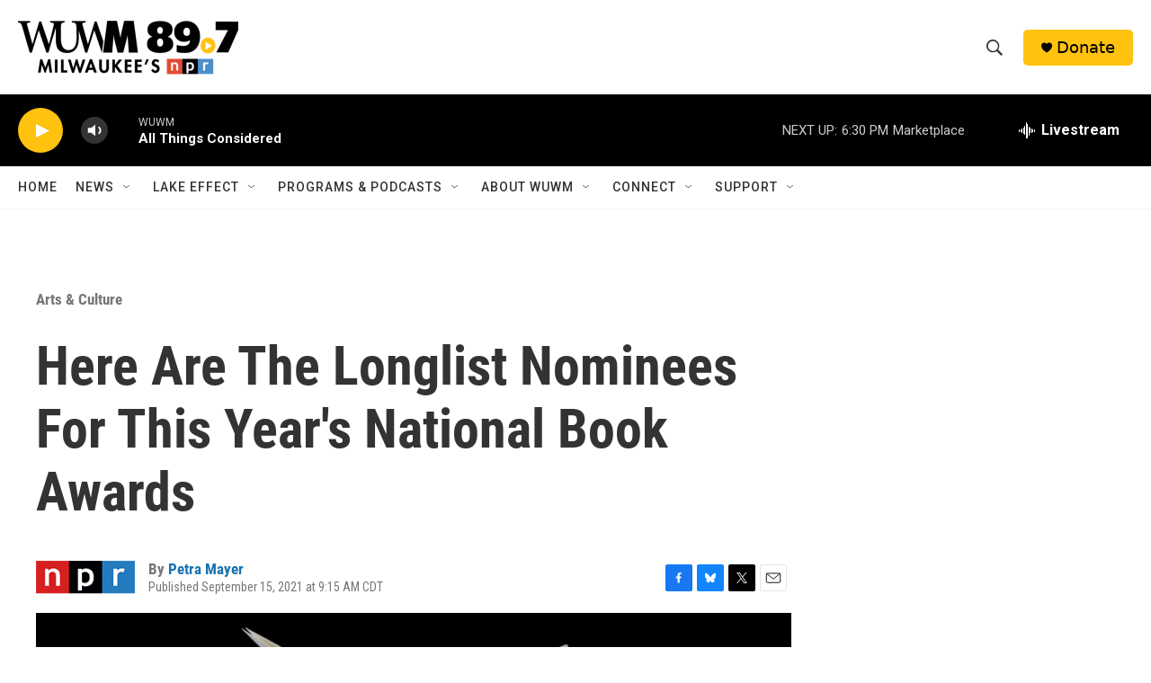

--- FILE ---
content_type: text/html; charset=utf-8
request_url: https://www.google.com/recaptcha/api2/aframe
body_size: 268
content:
<!DOCTYPE HTML><html><head><meta http-equiv="content-type" content="text/html; charset=UTF-8"></head><body><script nonce="1tKK8vz_4AeVteXPx8EqqA">/** Anti-fraud and anti-abuse applications only. See google.com/recaptcha */ try{var clients={'sodar':'https://pagead2.googlesyndication.com/pagead/sodar?'};window.addEventListener("message",function(a){try{if(a.source===window.parent){var b=JSON.parse(a.data);var c=clients[b['id']];if(c){var d=document.createElement('img');d.src=c+b['params']+'&rc='+(localStorage.getItem("rc::a")?sessionStorage.getItem("rc::b"):"");window.document.body.appendChild(d);sessionStorage.setItem("rc::e",parseInt(sessionStorage.getItem("rc::e")||0)+1);localStorage.setItem("rc::h",'1768607099886');}}}catch(b){}});window.parent.postMessage("_grecaptcha_ready", "*");}catch(b){}</script></body></html>